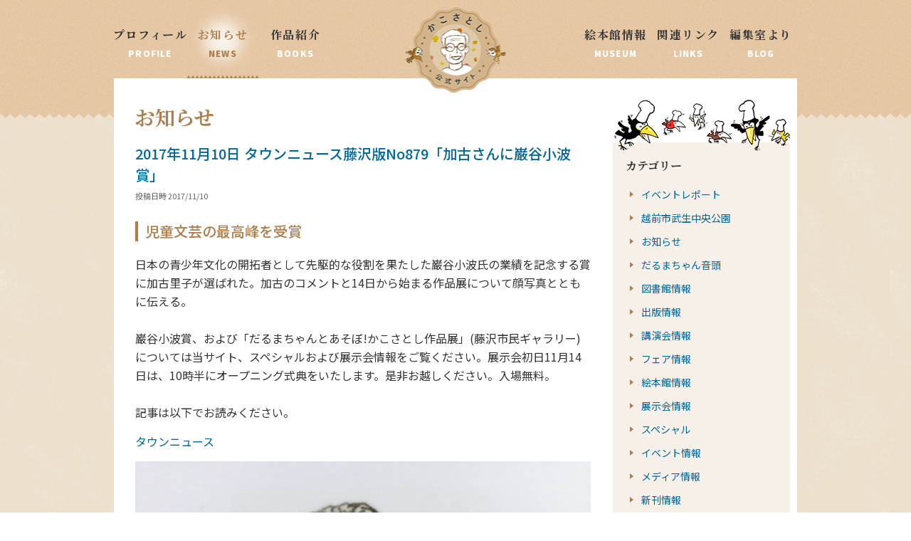

--- FILE ---
content_type: text/html; charset=UTF-8
request_url: https://kakosatoshi.jp/news/2017%E5%B9%B411%E6%9C%8810%E6%97%A5-%E3%82%BF%E3%82%A6%E3%83%B3%E3%83%8B%E3%83%A5%E3%83%BC%E3%82%B9%E8%97%A4%E6%B2%A2%E7%89%88no879%E3%80%8C%E5%8A%A0%E5%8F%A4%E3%81%95%E3%82%93%E3%81%AB%E5%B7%8C/
body_size: 9407
content:
<!DOCTYPE html>
<html lang="ja">
<head>
	<meta charset="UTF-8">
	<meta name="viewport" content="width=device-width, initial-scale=1.0">
	<title>
	お知らせ |	かこさとし 公式webサイト</title>
	
	<meta name="description" content="絵本作家、児童問題研究家で工学博士、技術士、加古総合研究所代表のかこさとし(加古里子)公式ホームページ。年譜とともに、主に絵本、紙芝居等の著作物を紹介する他、展示会情報など最新ニュースも発信。">
	<meta name="keywords" content="かこさとし,だるまちゃん,てんぐちゃん,かみなりちゃん,からすのパンやさん,にんじんばたけ,菊池寛賞,アンデルセン賞ノミネート,はははのはなし,とこちゃんはどこ">
	<!-- Favicon, Thumbnail image -->
	<!-- <link rel="shortcut icon" href="//images/favicon.ico"> -->
	<link rel="shortcut icon" href="https://kakosatoshi.jp/contents/wp-content/themes/kako_v2/images/favicon.ico">
	
	<!-- css -->
	<link href="https://kakosatoshi.jp/contents/wp-content/themes/kako_v2/css/flexslider.css" rel="stylesheet" type="text/css">
	<link href="https://kakosatoshi.jp/contents/wp-content/themes/kako_v2/css/slick.css" rel="stylesheet" type="text/css">
	<link href="https://kakosatoshi.jp/contents/wp-content/themes/kako_v2/css/slick-theme.css" rel="stylesheet" type="text/css">
	<link rel="stylesheet" href="https://kakosatoshi.jp/contents/wp-content/themes/kako_v2/style.css" type="text/css" />
	
	<meta name='robots' content='max-image-preview:large' />
<link rel='dns-prefetch' href='//ajax.googleapis.com' />
<script type="text/javascript">
/* <![CDATA[ */
window._wpemojiSettings = {"baseUrl":"https:\/\/s.w.org\/images\/core\/emoji\/15.0.3\/72x72\/","ext":".png","svgUrl":"https:\/\/s.w.org\/images\/core\/emoji\/15.0.3\/svg\/","svgExt":".svg","source":{"concatemoji":"https:\/\/kakosatoshi.jp\/contents\/wp-includes\/js\/wp-emoji-release.min.js?ver=6.6.4"}};
/*! This file is auto-generated */
!function(i,n){var o,s,e;function c(e){try{var t={supportTests:e,timestamp:(new Date).valueOf()};sessionStorage.setItem(o,JSON.stringify(t))}catch(e){}}function p(e,t,n){e.clearRect(0,0,e.canvas.width,e.canvas.height),e.fillText(t,0,0);var t=new Uint32Array(e.getImageData(0,0,e.canvas.width,e.canvas.height).data),r=(e.clearRect(0,0,e.canvas.width,e.canvas.height),e.fillText(n,0,0),new Uint32Array(e.getImageData(0,0,e.canvas.width,e.canvas.height).data));return t.every(function(e,t){return e===r[t]})}function u(e,t,n){switch(t){case"flag":return n(e,"\ud83c\udff3\ufe0f\u200d\u26a7\ufe0f","\ud83c\udff3\ufe0f\u200b\u26a7\ufe0f")?!1:!n(e,"\ud83c\uddfa\ud83c\uddf3","\ud83c\uddfa\u200b\ud83c\uddf3")&&!n(e,"\ud83c\udff4\udb40\udc67\udb40\udc62\udb40\udc65\udb40\udc6e\udb40\udc67\udb40\udc7f","\ud83c\udff4\u200b\udb40\udc67\u200b\udb40\udc62\u200b\udb40\udc65\u200b\udb40\udc6e\u200b\udb40\udc67\u200b\udb40\udc7f");case"emoji":return!n(e,"\ud83d\udc26\u200d\u2b1b","\ud83d\udc26\u200b\u2b1b")}return!1}function f(e,t,n){var r="undefined"!=typeof WorkerGlobalScope&&self instanceof WorkerGlobalScope?new OffscreenCanvas(300,150):i.createElement("canvas"),a=r.getContext("2d",{willReadFrequently:!0}),o=(a.textBaseline="top",a.font="600 32px Arial",{});return e.forEach(function(e){o[e]=t(a,e,n)}),o}function t(e){var t=i.createElement("script");t.src=e,t.defer=!0,i.head.appendChild(t)}"undefined"!=typeof Promise&&(o="wpEmojiSettingsSupports",s=["flag","emoji"],n.supports={everything:!0,everythingExceptFlag:!0},e=new Promise(function(e){i.addEventListener("DOMContentLoaded",e,{once:!0})}),new Promise(function(t){var n=function(){try{var e=JSON.parse(sessionStorage.getItem(o));if("object"==typeof e&&"number"==typeof e.timestamp&&(new Date).valueOf()<e.timestamp+604800&&"object"==typeof e.supportTests)return e.supportTests}catch(e){}return null}();if(!n){if("undefined"!=typeof Worker&&"undefined"!=typeof OffscreenCanvas&&"undefined"!=typeof URL&&URL.createObjectURL&&"undefined"!=typeof Blob)try{var e="postMessage("+f.toString()+"("+[JSON.stringify(s),u.toString(),p.toString()].join(",")+"));",r=new Blob([e],{type:"text/javascript"}),a=new Worker(URL.createObjectURL(r),{name:"wpTestEmojiSupports"});return void(a.onmessage=function(e){c(n=e.data),a.terminate(),t(n)})}catch(e){}c(n=f(s,u,p))}t(n)}).then(function(e){for(var t in e)n.supports[t]=e[t],n.supports.everything=n.supports.everything&&n.supports[t],"flag"!==t&&(n.supports.everythingExceptFlag=n.supports.everythingExceptFlag&&n.supports[t]);n.supports.everythingExceptFlag=n.supports.everythingExceptFlag&&!n.supports.flag,n.DOMReady=!1,n.readyCallback=function(){n.DOMReady=!0}}).then(function(){return e}).then(function(){var e;n.supports.everything||(n.readyCallback(),(e=n.source||{}).concatemoji?t(e.concatemoji):e.wpemoji&&e.twemoji&&(t(e.twemoji),t(e.wpemoji)))}))}((window,document),window._wpemojiSettings);
/* ]]> */
</script>
<style id='wp-emoji-styles-inline-css' type='text/css'>

	img.wp-smiley, img.emoji {
		display: inline !important;
		border: none !important;
		box-shadow: none !important;
		height: 1em !important;
		width: 1em !important;
		margin: 0 0.07em !important;
		vertical-align: -0.1em !important;
		background: none !important;
		padding: 0 !important;
	}
</style>
<link rel='stylesheet' id='wp-block-library-css' href='https://kakosatoshi.jp/contents/wp-includes/css/dist/block-library/style.min.css?ver=6.6.4' type='text/css' media='all' />
<style id='classic-theme-styles-inline-css' type='text/css'>
/*! This file is auto-generated */
.wp-block-button__link{color:#fff;background-color:#32373c;border-radius:9999px;box-shadow:none;text-decoration:none;padding:calc(.667em + 2px) calc(1.333em + 2px);font-size:1.125em}.wp-block-file__button{background:#32373c;color:#fff;text-decoration:none}
</style>
<style id='global-styles-inline-css' type='text/css'>
:root{--wp--preset--aspect-ratio--square: 1;--wp--preset--aspect-ratio--4-3: 4/3;--wp--preset--aspect-ratio--3-4: 3/4;--wp--preset--aspect-ratio--3-2: 3/2;--wp--preset--aspect-ratio--2-3: 2/3;--wp--preset--aspect-ratio--16-9: 16/9;--wp--preset--aspect-ratio--9-16: 9/16;--wp--preset--color--black: #000000;--wp--preset--color--cyan-bluish-gray: #abb8c3;--wp--preset--color--white: #ffffff;--wp--preset--color--pale-pink: #f78da7;--wp--preset--color--vivid-red: #cf2e2e;--wp--preset--color--luminous-vivid-orange: #ff6900;--wp--preset--color--luminous-vivid-amber: #fcb900;--wp--preset--color--light-green-cyan: #7bdcb5;--wp--preset--color--vivid-green-cyan: #00d084;--wp--preset--color--pale-cyan-blue: #8ed1fc;--wp--preset--color--vivid-cyan-blue: #0693e3;--wp--preset--color--vivid-purple: #9b51e0;--wp--preset--gradient--vivid-cyan-blue-to-vivid-purple: linear-gradient(135deg,rgba(6,147,227,1) 0%,rgb(155,81,224) 100%);--wp--preset--gradient--light-green-cyan-to-vivid-green-cyan: linear-gradient(135deg,rgb(122,220,180) 0%,rgb(0,208,130) 100%);--wp--preset--gradient--luminous-vivid-amber-to-luminous-vivid-orange: linear-gradient(135deg,rgba(252,185,0,1) 0%,rgba(255,105,0,1) 100%);--wp--preset--gradient--luminous-vivid-orange-to-vivid-red: linear-gradient(135deg,rgba(255,105,0,1) 0%,rgb(207,46,46) 100%);--wp--preset--gradient--very-light-gray-to-cyan-bluish-gray: linear-gradient(135deg,rgb(238,238,238) 0%,rgb(169,184,195) 100%);--wp--preset--gradient--cool-to-warm-spectrum: linear-gradient(135deg,rgb(74,234,220) 0%,rgb(151,120,209) 20%,rgb(207,42,186) 40%,rgb(238,44,130) 60%,rgb(251,105,98) 80%,rgb(254,248,76) 100%);--wp--preset--gradient--blush-light-purple: linear-gradient(135deg,rgb(255,206,236) 0%,rgb(152,150,240) 100%);--wp--preset--gradient--blush-bordeaux: linear-gradient(135deg,rgb(254,205,165) 0%,rgb(254,45,45) 50%,rgb(107,0,62) 100%);--wp--preset--gradient--luminous-dusk: linear-gradient(135deg,rgb(255,203,112) 0%,rgb(199,81,192) 50%,rgb(65,88,208) 100%);--wp--preset--gradient--pale-ocean: linear-gradient(135deg,rgb(255,245,203) 0%,rgb(182,227,212) 50%,rgb(51,167,181) 100%);--wp--preset--gradient--electric-grass: linear-gradient(135deg,rgb(202,248,128) 0%,rgb(113,206,126) 100%);--wp--preset--gradient--midnight: linear-gradient(135deg,rgb(2,3,129) 0%,rgb(40,116,252) 100%);--wp--preset--font-size--small: 13px;--wp--preset--font-size--medium: 20px;--wp--preset--font-size--large: 36px;--wp--preset--font-size--x-large: 42px;--wp--preset--spacing--20: 0.44rem;--wp--preset--spacing--30: 0.67rem;--wp--preset--spacing--40: 1rem;--wp--preset--spacing--50: 1.5rem;--wp--preset--spacing--60: 2.25rem;--wp--preset--spacing--70: 3.38rem;--wp--preset--spacing--80: 5.06rem;--wp--preset--shadow--natural: 6px 6px 9px rgba(0, 0, 0, 0.2);--wp--preset--shadow--deep: 12px 12px 50px rgba(0, 0, 0, 0.4);--wp--preset--shadow--sharp: 6px 6px 0px rgba(0, 0, 0, 0.2);--wp--preset--shadow--outlined: 6px 6px 0px -3px rgba(255, 255, 255, 1), 6px 6px rgba(0, 0, 0, 1);--wp--preset--shadow--crisp: 6px 6px 0px rgba(0, 0, 0, 1);}:where(.is-layout-flex){gap: 0.5em;}:where(.is-layout-grid){gap: 0.5em;}body .is-layout-flex{display: flex;}.is-layout-flex{flex-wrap: wrap;align-items: center;}.is-layout-flex > :is(*, div){margin: 0;}body .is-layout-grid{display: grid;}.is-layout-grid > :is(*, div){margin: 0;}:where(.wp-block-columns.is-layout-flex){gap: 2em;}:where(.wp-block-columns.is-layout-grid){gap: 2em;}:where(.wp-block-post-template.is-layout-flex){gap: 1.25em;}:where(.wp-block-post-template.is-layout-grid){gap: 1.25em;}.has-black-color{color: var(--wp--preset--color--black) !important;}.has-cyan-bluish-gray-color{color: var(--wp--preset--color--cyan-bluish-gray) !important;}.has-white-color{color: var(--wp--preset--color--white) !important;}.has-pale-pink-color{color: var(--wp--preset--color--pale-pink) !important;}.has-vivid-red-color{color: var(--wp--preset--color--vivid-red) !important;}.has-luminous-vivid-orange-color{color: var(--wp--preset--color--luminous-vivid-orange) !important;}.has-luminous-vivid-amber-color{color: var(--wp--preset--color--luminous-vivid-amber) !important;}.has-light-green-cyan-color{color: var(--wp--preset--color--light-green-cyan) !important;}.has-vivid-green-cyan-color{color: var(--wp--preset--color--vivid-green-cyan) !important;}.has-pale-cyan-blue-color{color: var(--wp--preset--color--pale-cyan-blue) !important;}.has-vivid-cyan-blue-color{color: var(--wp--preset--color--vivid-cyan-blue) !important;}.has-vivid-purple-color{color: var(--wp--preset--color--vivid-purple) !important;}.has-black-background-color{background-color: var(--wp--preset--color--black) !important;}.has-cyan-bluish-gray-background-color{background-color: var(--wp--preset--color--cyan-bluish-gray) !important;}.has-white-background-color{background-color: var(--wp--preset--color--white) !important;}.has-pale-pink-background-color{background-color: var(--wp--preset--color--pale-pink) !important;}.has-vivid-red-background-color{background-color: var(--wp--preset--color--vivid-red) !important;}.has-luminous-vivid-orange-background-color{background-color: var(--wp--preset--color--luminous-vivid-orange) !important;}.has-luminous-vivid-amber-background-color{background-color: var(--wp--preset--color--luminous-vivid-amber) !important;}.has-light-green-cyan-background-color{background-color: var(--wp--preset--color--light-green-cyan) !important;}.has-vivid-green-cyan-background-color{background-color: var(--wp--preset--color--vivid-green-cyan) !important;}.has-pale-cyan-blue-background-color{background-color: var(--wp--preset--color--pale-cyan-blue) !important;}.has-vivid-cyan-blue-background-color{background-color: var(--wp--preset--color--vivid-cyan-blue) !important;}.has-vivid-purple-background-color{background-color: var(--wp--preset--color--vivid-purple) !important;}.has-black-border-color{border-color: var(--wp--preset--color--black) !important;}.has-cyan-bluish-gray-border-color{border-color: var(--wp--preset--color--cyan-bluish-gray) !important;}.has-white-border-color{border-color: var(--wp--preset--color--white) !important;}.has-pale-pink-border-color{border-color: var(--wp--preset--color--pale-pink) !important;}.has-vivid-red-border-color{border-color: var(--wp--preset--color--vivid-red) !important;}.has-luminous-vivid-orange-border-color{border-color: var(--wp--preset--color--luminous-vivid-orange) !important;}.has-luminous-vivid-amber-border-color{border-color: var(--wp--preset--color--luminous-vivid-amber) !important;}.has-light-green-cyan-border-color{border-color: var(--wp--preset--color--light-green-cyan) !important;}.has-vivid-green-cyan-border-color{border-color: var(--wp--preset--color--vivid-green-cyan) !important;}.has-pale-cyan-blue-border-color{border-color: var(--wp--preset--color--pale-cyan-blue) !important;}.has-vivid-cyan-blue-border-color{border-color: var(--wp--preset--color--vivid-cyan-blue) !important;}.has-vivid-purple-border-color{border-color: var(--wp--preset--color--vivid-purple) !important;}.has-vivid-cyan-blue-to-vivid-purple-gradient-background{background: var(--wp--preset--gradient--vivid-cyan-blue-to-vivid-purple) !important;}.has-light-green-cyan-to-vivid-green-cyan-gradient-background{background: var(--wp--preset--gradient--light-green-cyan-to-vivid-green-cyan) !important;}.has-luminous-vivid-amber-to-luminous-vivid-orange-gradient-background{background: var(--wp--preset--gradient--luminous-vivid-amber-to-luminous-vivid-orange) !important;}.has-luminous-vivid-orange-to-vivid-red-gradient-background{background: var(--wp--preset--gradient--luminous-vivid-orange-to-vivid-red) !important;}.has-very-light-gray-to-cyan-bluish-gray-gradient-background{background: var(--wp--preset--gradient--very-light-gray-to-cyan-bluish-gray) !important;}.has-cool-to-warm-spectrum-gradient-background{background: var(--wp--preset--gradient--cool-to-warm-spectrum) !important;}.has-blush-light-purple-gradient-background{background: var(--wp--preset--gradient--blush-light-purple) !important;}.has-blush-bordeaux-gradient-background{background: var(--wp--preset--gradient--blush-bordeaux) !important;}.has-luminous-dusk-gradient-background{background: var(--wp--preset--gradient--luminous-dusk) !important;}.has-pale-ocean-gradient-background{background: var(--wp--preset--gradient--pale-ocean) !important;}.has-electric-grass-gradient-background{background: var(--wp--preset--gradient--electric-grass) !important;}.has-midnight-gradient-background{background: var(--wp--preset--gradient--midnight) !important;}.has-small-font-size{font-size: var(--wp--preset--font-size--small) !important;}.has-medium-font-size{font-size: var(--wp--preset--font-size--medium) !important;}.has-large-font-size{font-size: var(--wp--preset--font-size--large) !important;}.has-x-large-font-size{font-size: var(--wp--preset--font-size--x-large) !important;}
:where(.wp-block-post-template.is-layout-flex){gap: 1.25em;}:where(.wp-block-post-template.is-layout-grid){gap: 1.25em;}
:where(.wp-block-columns.is-layout-flex){gap: 2em;}:where(.wp-block-columns.is-layout-grid){gap: 2em;}
:root :where(.wp-block-pullquote){font-size: 1.5em;line-height: 1.6;}
</style>
<link rel='stylesheet' id='contact-form-7-css' href='https://kakosatoshi.jp/contents/wp-content/plugins/contact-form-7/includes/css/styles.css?ver=5.9.8' type='text/css' media='all' />
<link rel='stylesheet' id='wp-pagenavi-css' href='https://kakosatoshi.jp/contents/wp-content/plugins/wp-pagenavi/pagenavi-css.css?ver=2.70' type='text/css' media='all' />
<script type="text/javascript" src="//ajax.googleapis.com/ajax/libs/jquery/1.7.1/jquery.min.js?ver=1.7.1" id="jquery-js"></script>
<link rel="https://api.w.org/" href="https://kakosatoshi.jp/wp-json/" /><link rel="EditURI" type="application/rsd+xml" title="RSD" href="https://kakosatoshi.jp/contents/xmlrpc.php?rsd" />
<meta name="generator" content="WordPress 6.6.4" />
<link rel="canonical" href="https://kakosatoshi.jp/news/2017%e5%b9%b411%e6%9c%8810%e6%97%a5-%e3%82%bf%e3%82%a6%e3%83%b3%e3%83%8b%e3%83%a5%e3%83%bc%e3%82%b9%e8%97%a4%e6%b2%a2%e7%89%88no879%e3%80%8c%e5%8a%a0%e5%8f%a4%e3%81%95%e3%82%93%e3%81%ab%e5%b7%8c/" />
<link rel='shortlink' href='https://kakosatoshi.jp/?p=3372' />
<link rel="alternate" title="oEmbed (JSON)" type="application/json+oembed" href="https://kakosatoshi.jp/wp-json/oembed/1.0/embed?url=https%3A%2F%2Fkakosatoshi.jp%2Fnews%2F2017%25e5%25b9%25b411%25e6%259c%258810%25e6%2597%25a5-%25e3%2582%25bf%25e3%2582%25a6%25e3%2583%25b3%25e3%2583%258b%25e3%2583%25a5%25e3%2583%25bc%25e3%2582%25b9%25e8%2597%25a4%25e6%25b2%25a2%25e7%2589%2588no879%25e3%2580%258c%25e5%258a%25a0%25e5%258f%25a4%25e3%2581%2595%25e3%2582%2593%25e3%2581%25ab%25e5%25b7%258c%2F" />
<link rel="alternate" title="oEmbed (XML)" type="text/xml+oembed" href="https://kakosatoshi.jp/wp-json/oembed/1.0/embed?url=https%3A%2F%2Fkakosatoshi.jp%2Fnews%2F2017%25e5%25b9%25b411%25e6%259c%258810%25e6%2597%25a5-%25e3%2582%25bf%25e3%2582%25a6%25e3%2583%25b3%25e3%2583%258b%25e3%2583%25a5%25e3%2583%25bc%25e3%2582%25b9%25e8%2597%25a4%25e6%25b2%25a2%25e7%2589%2588no879%25e3%2580%258c%25e5%258a%25a0%25e5%258f%25a4%25e3%2581%2595%25e3%2582%2593%25e3%2581%25ab%25e5%25b7%258c%2F&#038;format=xml" />

	<!-- jQuery	 -->
	<script src="https://kakosatoshi.jp/contents/wp-content/themes/kako_v2/js/jquery.flexslider.js"></script>
	<script src="https://kakosatoshi.jp/contents/wp-content/themes/kako_v2/js/slick.js"></script>
	<script src="https://kakosatoshi.jp/contents/wp-content/themes/kako_v2/js/smooth-scroll.js"></script>
	
	<script>

	   
	  
      
      
	// サイドナビとコンテンツの高さを揃える
	$(window).load(function() {
		var h = $("#contents_inner").height();
		var h2 = h -70 ;
		$(".area_a").css("height", h2  + "px");
	});
	
	//書籍の高さを揃える

		$(window).load(function() {
			$(".book_block").each(function(index, elem){
				var parent = $(elem);
			　var rboxheight = $(".book_text", parent).height();
				var lboxheight = rboxheight +13 ;

				
				if(rboxheight > 162){
				$(".book_image", parent).css("height", lboxheight  + "px");	
			}
		});
		
	});

	</script>


<!-- プロフィール用 -->


<!-- 絵本館情報のみ -->




<script>
  (function(i,s,o,g,r,a,m){i['GoogleAnalyticsObject']=r;i[r]=i[r]||function(){
  (i[r].q=i[r].q||[]).push(arguments)},i[r].l=1*new Date();a=s.createElement(o),
  m=s.getElementsByTagName(o)[0];a.async=1;a.src=g;m.parentNode.insertBefore(a,m)
  })(window,document,'script','//www.google-analytics.com/analytics.js','ga');

  ga('create', 'UA-72946881-1', 'auto');
  ga('send', 'pageview');

</script>
</head>


<body id="news" class="news-template-default single single-news postid-3372">
<div id="contents_wrapper">

<div class="header-wrapper">	
<header class="global">
	<nav class="clearfix">

		<ul class="leftnav pc">
			<li class="profile">
				<a  href="https://kakosatoshi.jp/profile/">
					<span class="minc">プロフィール</span>
					<span class="title_en">PROFILE</span>
				</a>
			</li>
			<li class="news">
				<a class="current" href="https://kakosatoshi.jp/news">
					<span class="minc">お知らせ</span>
					<span class="title_en">NEWS</span>
				</a>
			</li>
			<li class="works">
				<a  href="https://kakosatoshi.jp/books/">
					<span class="minc">作品紹介</span>
					<span class="title_en">BOOKS</span>
				</a>
			</li>
		</ul>
		
				<h1 class="kasoulogo"><a href="https://kakosatoshi.jp">かこさとし 公式サイト</a></h1>	
				
		

		<ul class="rightnav pc">
			<li class="museum">
				<a  href="https://kakosatoshi.jp/museum/">
					<span class="minc">絵本館情報</span>
					<span class="title_en">MUSEUM</span>
				</a>
			</li>
			<li class="links">
				<a  href="https://kakosatoshi.jp/links/">
					<span class="minc">関連リンク</span>
					<span class="title_en">LINKS</span>
				</a>
			</li>
			<li class="blog">
				<a  href="https://kakosatoshi.jp/blog/">
					<span class="minc">編集室より</span>
					<span class="title_en">BLOG</span>
				</a>
			</li>
		</ul>

	</nav>
</header>
</div><!-- //.header-wrapper -->


<!-- <div class="slide">
<img class="slide_flame" src="https://kakosatoshi.jp/contents/wp-content/themes/kako_v2/images/slide_flame.png" alt="slide_flame" width="960" height="478"> 
	<div class="flexslider">
      <ul class="slides">
	   	   	   	   		<li><img src=""   height="" /></li>
	   	         </ul>
    </div> -->
<!--</div>--><!-- //.slide -->
	

<!-- Contents -->			
<div class="contents">

<button type="button" class="js-select_btn select_btn sp mt10">
	絞り込む
	<img src="https://kakosatoshi.jp/contents/wp-content/themes/kako_v2/images/arrow_down.svg" alt="">
</button>

<div id="contents_inner" class="clearfix">
	
<div class="leftbox">


<h1 class="mt2 mb15 Contents_ttl_sp not_cat_head"> 
	<div class="news_tit minc brown f28 Contents_ttl_sp title">
	お知らせ
	</div>

	<div>
		<img class="topimg_sp sp" src="https://kakosatoshi.jp/contents/wp-content/uploads/2015/12/karasu_img.png"  width="247" height="72" />
	</div>
</h1>


	
	
	
	<div class="area_a">

<!-- article start -->
<article class="kiji">
	<div class="pr30 pl30 pb36 mb25 kiji_inner">
	<div class="top_area">
		<h3 class="f20 bold c_blue mb5"><a href="https://kakosatoshi.jp/news/2017%e5%b9%b411%e6%9c%8810%e6%97%a5-%e3%82%bf%e3%82%a6%e3%83%b3%e3%83%8b%e3%83%a5%e3%83%bc%e3%82%b9%e8%97%a4%e6%b2%a2%e7%89%88no879%e3%80%8c%e5%8a%a0%e5%8f%a4%e3%81%95%e3%82%93%e3%81%ab%e5%b7%8c/">2017年11月10日 タウンニュース藤沢版No879「加古さんに巌谷小波賞」</a></h3>
		<div class="date f12 mb27">投稿日時 2017/11/10</div>
	</div><!-- //.top_area -->
	<div class="middle_area layout_block">
		<!-- レイアウトstart -->
										
										<h1>児童文芸の最高峰を受賞</h1>
					
									
										<p>日本の青少年文化の開拓者として先駆的な役割を果たした巌谷小波氏の業績を記念する賞に加古里子が選ばれた。加古のコメントと14日から始まる作品展について顔写真とともに伝える。<br />
<br />
巌谷小波賞、および「だるまちゃんとあそぼ!かこさとし作品展」(藤沢市民ギャラリー)については当サイト、スペシャルおよび展示会情報をご覧ください。展示会初日11月14日は、10時半にオープニング式典をいたします。是非お越しください。入場無料。<br />
<br />
記事は以下でお読みください。</p>
					
									
										<p><a href="http://www.townnews.co.jp/0601/2017/11/10/406802.html">タウンニュース</a></p>
					
									
																	
						<div class="tac">
							<img class="one size_large" src="https://kakosatoshi.jp/contents/wp-content/uploads/2017/11/IMG_12502-768x576.jpg"  width="768" height="576" />
						</div>

								
			<!-- レイアウトend-->
			</div><!-- //.middle_area -->
	<div class="bottom_area clearfix">
		<div class="fl f10">
						    					<a href="https://kakosatoshi.jp/news/cat_news/news_media/" rel="tag">メディア情報</a>			    						</div>
		<div class="gototop tar mt5"><a href="https://kakosatoshi.jp/news/">お知らせ一覧へ</a></div>
		
	</div><!-- //.bottom_area -->
	</div><!-- //.pr30 pl30 -->
</article>
<!-- article end -->


	<div class="pr30 pl30 pb18 clearfix nextprevious">
		<div class="fr btn_right mt8"><a href="https://kakosatoshi.jp/news/2017%e5%b9%b411%e6%9c%8810%e6%97%a5-%e7%a5%9e%e5%a5%88%e5%b7%9d%e6%96%b0%e8%81%9e%e3%80%8c%e5%ad%90%e3%81%af%e5%b8%8c%e6%9c%9b%e3%80%81%e7%b5%b5%e6%9c%ac%e3%81%ab%e9%a1%98%e3%81%84-%e3%81%8b%e3%81%93/" rel="next">次の記事へ</a></div>
		<div class="fl btn_left mt8"><a href="https://kakosatoshi.jp/news/2017%e5%b9%b411%e6%9c%888%e6%97%a5%e3%80%9c2018%e5%b9%b41%e6%9c%8831%e6%97%a5%e3%81%a1%e3%81%b2%e3%82%8d%e7%be%8e%e8%a1%93%e9%a4%a8%e3%83%bb%e6%9d%b1%e4%ba%ac%e3%80%8c%e6%97%a5%e6%9c%ac%e3%81%ae/" rel="prev">前の記事へ</a></div>
	</div><!-- //.pr30 pl30 pb20 -->
	

	
	</div><!-- //.block_a -->
	</div><!-- //.leftbox -->
	
	<div id="js-modal_sp" class="rightbox area_a modal">
		
			        
      	<img class="topimg pc" src="https://kakosatoshi.jp/contents/wp-content/uploads/2015/12/karasu_img.png"  width="247" height="72"  style="top:30px;"  />	
	
<!-- 	<div id="move_menu"> -->
<div class="rightbox_inner">
	<h2 class="minc sidetit">カテゴリー</h2>
	<ul class="sidenav2 mt18">
	<li><a href="https://kakosatoshi.jp/news/cat_news/%e3%82%a4%e3%83%99%e3%83%b3%e3%83%88%e3%83%ac%e3%83%9d%e3%83%bc%e3%83%88/">イベントレポート</a></li><li><a href="https://kakosatoshi.jp/news/cat_news/%e8%b6%8a%e5%89%8d%e5%b8%82%e6%ad%a6%e7%94%9f%e4%b8%ad%e5%a4%ae%e5%85%ac%e5%9c%92/">越前市武生中央公園</a></li><li><a href="https://kakosatoshi.jp/news/cat_news/%e3%81%8a%e7%9f%a5%e3%82%89%e3%81%9b/">お知らせ</a></li><li><a href="https://kakosatoshi.jp/news/cat_news/%e3%81%a0%e3%82%8b%e3%81%be%e3%81%a1%e3%82%83%e3%82%93%e9%9f%b3%e9%a0%ad/">だるまちゃん音頭</a></li><li><a href="https://kakosatoshi.jp/news/cat_news/%e5%9b%b3%e6%9b%b8%e9%a4%a8%e6%83%85%e5%a0%b1/">図書館情報</a></li><li><a href="https://kakosatoshi.jp/news/cat_news/%e5%87%ba%e7%89%88%e6%83%85%e5%a0%b1/">出版情報</a></li><li><a href="https://kakosatoshi.jp/news/cat_news/%e8%ac%9b%e6%bc%94%e4%bc%9a%e6%83%85%e5%a0%b1/">講演会情報</a></li><li><a href="https://kakosatoshi.jp/news/cat_news/%e3%83%95%e3%82%a7%e3%82%a2%e6%83%85%e5%a0%b1/">フェア情報</a></li><li><a href="https://kakosatoshi.jp/news/cat_news/%e7%b5%b5%e6%9c%ac%e9%a4%a8%e6%83%85%e5%a0%b1/">絵本館情報</a></li><li><a href="https://kakosatoshi.jp/news/cat_news/%e5%b1%95%e7%a4%ba%e4%bc%9a%e6%83%85%e5%a0%b1/">展示会情報</a></li><li><a href="https://kakosatoshi.jp/news/cat_news/%e3%82%b9%e3%83%9a%e3%82%b7%e3%83%a3%e3%83%ab/">スペシャル</a></li><li><a href="https://kakosatoshi.jp/news/cat_news/news_event/">イベント情報</a></li><li><a href="https://kakosatoshi.jp/news/cat_news/news_media/">メディア情報</a></li><li><a href="https://kakosatoshi.jp/news/cat_news/news_books/">新刊情報</a></li>	</ul>

	<h2 class="minc sidetit2">アーカイブ</h2>
	<ul class="sidenav2 mt16 pb12">
		<li><a href='https://kakosatoshi.jp/news/2026/'>2026</a></li><li>	<a href='https://kakosatoshi.jp/news/2025/'>2025</a></li><li>	<a href='https://kakosatoshi.jp/news/2024/'>2024</a></li><li>	<a href='https://kakosatoshi.jp/news/2023/'>2023</a></li><li>	<a href='https://kakosatoshi.jp/news/2022/'>2022</a></li><li>	<a href='https://kakosatoshi.jp/news/2021/'>2021</a></li><li>	<a href='https://kakosatoshi.jp/news/2020/'>2020</a></li><li>	<a href='https://kakosatoshi.jp/news/2019/'>2019</a></li><li>	<a href='https://kakosatoshi.jp/news/2018/'>2018</a></li><li>	<a href='https://kakosatoshi.jp/news/2017/'>2017</a></li><li>	<a href='https://kakosatoshi.jp/news/2016/'>2016</a></li>	</ul>
</div>
<!-- 	</div> -->
	
	</div><!-- //.rightbox -->
</div><!-- //#contents_inner -->

<div class="clearfix mt54 mb37 bottom_breadcrumb">
	<div class="topicpass f10">
		<ul>
		<li><a href="/">ホーム</a><span>></span></li>
		<li><a href="https://kakosatoshi.jp/news">お知らせ</a><span>></span></li>
		<li>2017年11月10日 タウンニュース藤沢版No879「加古さんに巌谷小波賞」</li>
		</ul>
	</div>
	
	<div class="gototop tar">
		<a href="#" data-scroll>ページの先頭に戻る</a>
	</div>
</div><!-- //.contents -->
</div>
<!-- Footer -->			
<footer class="tac">
	<div class="footer_content">
		<p class="mb10"><a class="yaji" href="https://kakosatoshi.jp/terms/">当ウェブサイトのご利用にあたって</a></p>
		<p class="f10 prohibited_matter">当サイトの掲載物（文章・写真・イラスト・画像・動画など）について、許可なく転載を禁じます。</p>
	</div>
<p class="copy f10">&copy; 2026 KAKOSATOSHI・加古総合研究所</p>
</footer>

<div class="sp sp_nav">
	<div class="nav_bottom">
		<a href="https://kakosatoshi.jp">
			<img src="https://kakosatoshi.jp/contents/wp-content/themes/kako_v2/images/ttl_off.png" alt="" class="logo">
		</a>
		<div class="flex">
			<a href="https://kakosatoshi.jp" class="site_title minc">
				かこさとし公式サイト
			</a>
			<div id="js-burger-wrapper" class="burger-wrapper">
				<button type="button" id="js-hamburger" class="hamburger">
				</button>
			</div>
		</div>
	</div>

	<div id="js-sp_nav_lists" class="nav">
		<ul class="nav_list">
			<li>
				<a href="https://kakosatoshi.jp/profile" class="menu_ttl_sp link_btn">プロフィール</a>
			</li>
			<li>
				<a href="https://kakosatoshi.jp/news" class="menu_ttl_sp link_btn">お知らせ</a>
			</li>
			<li>
				<a href="https://kakosatoshi.jp/books" class="menu_ttl_sp link_btn">作品紹介</a>
			</li>
			<li class="js-dropdown dropdown">
				<div class="menu_ttl_sp link_btn dropdown_btn_wrap">
					<a href="https://kakosatoshi.jp/museum" class="dropdown_link">
						<span class="inner">
							絵本館情報
						</span>
					</a>
					<button type="button" class="js-dropdown_btn dropdown_btn">
						<img src="https://kakosatoshi.jp/contents/wp-content/themes/kako_v2/images/arrow_brown_up.svg" alt="" class="arrow">
					</button>
				</div>
				<div class="dropdown_body">
					<ul class="links">
						<li class="text10_tag_link">
							<a href="https://kakosatoshi.jp/museum#block_b">最新情報</a>
						</li>
						<li class="text10_tag_link">
							<a href="https://kakosatoshi.jp/museum#block_a">ふるさと絵本館「砳」</a>
						</li>
						<li class="text10_tag_link">
							<a href="https://kakosatoshi.jp/museum#block_c">アクセス</a>
						</li>
						<li class="text10_tag_link">
							<a href="https://kakosatoshi.jp/museum#block_d">絵本館周辺の情報</a>
						</li>
					</ul>
				</div>
			</li>
			<li>
				<a href="https://kakosatoshi.jp/links" class="menu_ttl_sp link_btn">関連リンク</a>
			</li>
			<li>
				<a href="https://kakosatoshi.jp/blog" class="menu_ttl_sp link_btn">編集室より</a>
			</li>
			<li>
				<a href="https://www.kakosatoshi.com/" class="menu_ttl_sp link_btn karasu" target="_blank">
					<img class="ico" src="https://kakosatoshi.jp/contents/wp-content/themes/kako_v2/images/menu_icon_karasu50th.png" alt="">
					からすのパンやさん 出版50周年記念 HP
				</a>
			</li>
			<li>
				<a href="https://twitter.com/kakosatoshi_jp" class="menu_ttl_sp link_btn x_link" target="_blank">
					<img class="ico" src="https://kakosatoshi.jp/contents/wp-content/themes/kako_v2/images/menu_icon_x.svg" alt="">
					かこさとし公式X
				</a>
			</li>
		</ul>

		<div class="nav_list_2">
			<a href="https://kakosatoshi.jp" class="home_link">
				<img src="https://kakosatoshi.jp/contents/wp-content/themes/kako_v2/images/arrow_white.png" alt="">
				サイトホームに戻る
			</a>
		</div>
	</div>
</div>

</div><!-- //#contents_wrapper -->

<button type="button" id="js-modal_close" class="modal_close_btn minc sp">閉じる</button>

<div id="js-overlay" class="overlay"></div>

<script type="text/javascript" src="https://kakosatoshi.jp/contents/wp-includes/js/dist/hooks.min.js?ver=2810c76e705dd1a53b18" id="wp-hooks-js"></script>
<script type="text/javascript" src="https://kakosatoshi.jp/contents/wp-includes/js/dist/i18n.min.js?ver=5e580eb46a90c2b997e6" id="wp-i18n-js"></script>
<script type="text/javascript" id="wp-i18n-js-after">
/* <![CDATA[ */
wp.i18n.setLocaleData( { 'text direction\u0004ltr': [ 'ltr' ] } );
/* ]]> */
</script>
<script type="text/javascript" src="https://kakosatoshi.jp/contents/wp-content/plugins/contact-form-7/includes/swv/js/index.js?ver=5.9.8" id="swv-js"></script>
<script type="text/javascript" id="contact-form-7-js-extra">
/* <![CDATA[ */
var wpcf7 = {"api":{"root":"https:\/\/kakosatoshi.jp\/wp-json\/","namespace":"contact-form-7\/v1"}};
/* ]]> */
</script>
<script type="text/javascript" id="contact-form-7-js-translations">
/* <![CDATA[ */
( function( domain, translations ) {
	var localeData = translations.locale_data[ domain ] || translations.locale_data.messages;
	localeData[""].domain = domain;
	wp.i18n.setLocaleData( localeData, domain );
} )( "contact-form-7", {"translation-revision-date":"2024-07-17 08:16:16+0000","generator":"GlotPress\/4.0.1","domain":"messages","locale_data":{"messages":{"":{"domain":"messages","plural-forms":"nplurals=1; plural=0;","lang":"ja_JP"},"This contact form is placed in the wrong place.":["\u3053\u306e\u30b3\u30f3\u30bf\u30af\u30c8\u30d5\u30a9\u30fc\u30e0\u306f\u9593\u9055\u3063\u305f\u4f4d\u7f6e\u306b\u7f6e\u304b\u308c\u3066\u3044\u307e\u3059\u3002"],"Error:":["\u30a8\u30e9\u30fc:"]}},"comment":{"reference":"includes\/js\/index.js"}} );
/* ]]> */
</script>
<script type="text/javascript" src="https://kakosatoshi.jp/contents/wp-content/plugins/contact-form-7/includes/js/index.js?ver=5.9.8" id="contact-form-7-js"></script>

<script>
	smoothScroll.init() ;
	
	$('#js-burger-wrapper').on('click', function(){
		$('#js-hamburger').toggleClass('open')
		$('#js-sp_nav_lists').toggleClass('open')
	})

	// モーダル
	$('.js-select_btn').each(function() {
		$(this).on('click', function(){
			$('#js-modal_sp').addClass('open')
			$('#js-modal_close').addClass('show')
			$('#js-overlay').addClass('show')
		})
	});
	$('#js-overlay').on('click', function(){
		$('#js-modal_sp').removeClass('open')
			$('.js-modal_book_img').removeClass('open')
		$('#js-modal_close').removeClass('show')
		$('#js-overlay').removeClass('show')
	})
	$('#js-modal_close').on('click', function(){
		$('#js-modal_sp').removeClass('open')
		$('.js-modal_book_img').removeClass('open')
		$('#js-modal_close').removeClass('show')
		$('#js-overlay').removeClass('show')
	})

	// SPメニュードロップダウン
	$('.js-dropdown_btn').each(function(){
		$(this).on('click', function(){
			$(this).parent().parent('.js-dropdown').toggleClass('open')
		})
	})
</script>

</body>
</html>

--- FILE ---
content_type: image/svg+xml
request_url: https://kakosatoshi.jp/contents/wp-content/themes/kako_v2/images/arrow_down.svg
body_size: 84
content:
<svg width="8" height="6" viewBox="0 0 8 6" fill="none" xmlns="http://www.w3.org/2000/svg">
<path fill-rule="evenodd" clip-rule="evenodd" d="M1.6 0.5L4 3.5L6.4 0.5H8L4 5.5L0 0.5H1.6Z" fill="#006699"/>
</svg>


--- FILE ---
content_type: text/plain
request_url: https://www.google-analytics.com/j/collect?v=1&_v=j102&a=1736049340&t=pageview&_s=1&dl=https%3A%2F%2Fkakosatoshi.jp%2Fnews%2F2017%25E5%25B9%25B411%25E6%259C%258810%25E6%2597%25A5-%25E3%2582%25BF%25E3%2582%25A6%25E3%2583%25B3%25E3%2583%258B%25E3%2583%25A5%25E3%2583%25BC%25E3%2582%25B9%25E8%2597%25A4%25E6%25B2%25A2%25E7%2589%2588no879%25E3%2580%258C%25E5%258A%25A0%25E5%258F%25A4%25E3%2581%2595%25E3%2582%2593%25E3%2581%25AB%25E5%25B7%258C%2F&ul=en-us%40posix&dt=%E3%81%8A%E7%9F%A5%E3%82%89%E3%81%9B%20%7C%20%E3%81%8B%E3%81%93%E3%81%95%E3%81%A8%E3%81%97%20%E5%85%AC%E5%BC%8Fweb%E3%82%B5%E3%82%A4%E3%83%88&sr=1280x720&vp=1280x720&_u=IEBAAEABAAAAACAAI~&jid=1176654698&gjid=784323615&cid=636985700.1768844630&tid=UA-72946881-1&_gid=471433831.1768844630&_r=1&_slc=1&z=1654346105
body_size: -450
content:
2,cG-SK740KWC2Q